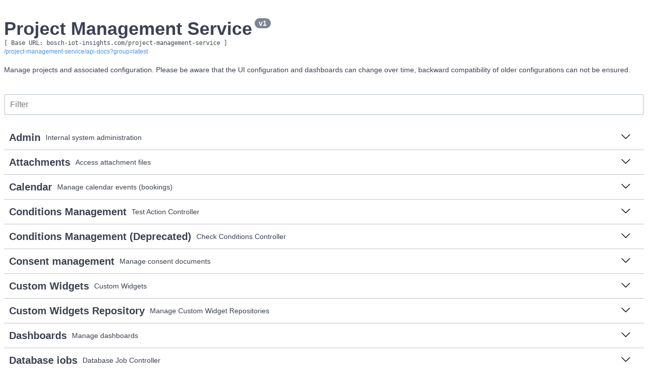

--- FILE ---
content_type: text/html
request_url: https://bosch-iot-insights.com/ui/assets/swagger-ui/index.html?url=/project-management-service/api-docs?group=latest
body_size: 390
content:
<!DOCTYPE html>
<html lang="en">
  <head>
    <meta charset="UTF-8" />
    <meta http-equiv="x-ua-compatible" content="IE=edge" />
    <title>Swagger UI</title>
    <link rel="stylesheet" type="text/css" href="./swagger-ui.css" />
    <link rel="stylesheet" type="text/css" href="./swagger-ui-overwrites.css" />

    <script src="jquery.min.js" type="text/javascript"></script>
    <script src="swagger-ui-bundle.js" type="text/javascript"></script>
    <script
      src="../iframe-resizer/iframeResizer.contentWindow.min.js"
      type="text/javascript"
    ></script>
    <script src="swagger-ui-init.js" type="text/javascript"></script>
  </head>

  <body class="swagger-section">
    <div id="message-bar" class="swagger-ui-wrap" data-sw-translate>&nbsp;</div>
    <div id="swagger-ui-container" class="swagger-ui-wrap"></div>
  </body>
</html>


--- FILE ---
content_type: text/css
request_url: https://bosch-iot-insights.com/ui/assets/swagger-ui/swagger-ui-overwrites.css
body_size: 1062
content:
/* Overwrite styles from swagger */

/* colors */
:root {
  /* request types */
  --delete: #ed0007; /* Bosch Red 50 */
  --get: #007bc0; /* Bosch Blue 50 */
  --put: #eec100; /* Bosch Yellow 80 */
  --post: #00884a; /* Bosch Green 50 */
  --patch: #18837e; /* Bosch Turquoise 50  */

  /* console (color scheme similar to ace editor) */
  --key: #7f0055;
  --string: #00008b;
  --number: #2a00ff;
  --boolean: #1a679c;
  --border: #cfcfcf;
}

body:not(pre) {
  font-family: 'Bosch Sans' !important;
}

div.warning-hint {
  color: #ed0007;
  font-weight: bold;
}

.swagger-ui .info {
  margin: 10px 0px 20px 0px;
}

.swagger-ui .wrapper {
  margin: 0;
  padding: 0;
  max-width: none;
}

.swagger-ui textarea {
  border: var(--border) solid 1px;
}

.model-title__text {
  font-size: 14px;
}

.swagger-ui .btn-group {
  padding: 20px;
}

.swagger-ui .execute-wrapper {
  text-align: unset;
}

.swagger-ui .execute-wrapper .btn {
  min-width: 200px;
  width: 25%;
  padding-top: 5px;
  padding-bottom: 5px;
}

.swagger-ui .btn-group .btn {
  min-width: 200px;
  width: 25%;
  flex: unset;
  border-radius: 4px !important;
  margin-right: 8px;
}

.swagger-ui .opblock-tag {
  margin: 0;
  font-size: 20px;
  padding: 2px 20px 2px 10px;
}

.swagger-ui .opblock .opblock-summary-method {
  min-width: 55px;
  font-size: 12px;
  font-weight: normal;
}

.swagger-ui .opblock-body pre.microlight {
  background-color: #ffffff !important;
  color: black !important;
  font-weight: normal !important;
  border: var(--border) solid 1px;
  margin: 0px 0 8px;
}

.opblock.opblock-delete .opblock-summary-method {
  background: var(--delete) !important;
  border-color: var(--delete) !important;
}

.opblock.opblock-get .opblock-summary-method {
  /*Bosch Blue 50 */
  background: var(--get) !important;
  border-color: var(--get) !important;
}

.opblock.opblock-put .opblock-summary-method {
  background: var(--put) !important;
  border-color: var(--put) !important;
}

.opblock.opblock-post .opblock-summary-method {
  background: var(--post) !important;
  border-color: var(--post) !important;
}

.opblock.opblock-patch .opblock-summary-method {
  background: var(--patch) !important;
  border-color: var(--patch) !important;
}
/* key color */
.hljs-attr {
  color: var(--key) !important;
}

/* string color */
span[style*='color: rgb(162, 252, 162);'] {
  color: var(--string) !important;
}

/* number color */
span[style*='color: rgb(211, 99, 99);'] {
  color: var(--number) !important;
}

/* boolean color  */
span[style*='color: rgb(252, 194, 140);'] {
  color: var(--boolean) !important;
}


--- FILE ---
content_type: application/javascript
request_url: https://bosch-iot-insights.com/ui/assets/swagger-ui/swagger-ui-init.js
body_size: 1311
content:
$(function () {
  const params = new URLSearchParams(window.location.search);
  const url = params.get('url') ?? '';
  const project = params.get('project');

  const AdvancedFilterPlugin = function (system) {
    return {
      fn: {
        opsFilter: function (taggedOps, phrase) {
          phrase = phrase.toLowerCase();
          var apis = JSON.parse(JSON.stringify(taggedOps));
          for (const tag in apis) {
            const operations = apis[tag].operations;
            let i = operations.length;

            while (i--) {
              const operation = operations[i].operation;
              const filterFound =
                operations[i].path.toLowerCase().indexOf(phrase) > -1 ||
                operation.summary?.toLowerCase().indexOf(phrase) > -1 ||
                operation.description?.toLowerCase().indexOf(phrase) > -1;
              if (!filterFound) {
                operations.splice(i, 1);
              }
            }

            if (operations.length == 0) {
              delete apis[tag];
            } else {
              apis[tag].operations = operations;
            }
          }

          return system.Im.fromJS(apis);
        }
      }
    };
  };

  window.swaggerUi = SwaggerUIBundle({
    url: url,
    dom_id: '#swagger-ui-container',
    supportedSubmitMethods: ['get', 'post', 'put', 'delete', 'patch'],
    onFailure: function () {
      console.log('Unable to Load SwaggerUI');
    },
    docExpansion: 'none',
    jsonEditor: false,
    defaultModelRendering: 'schema',
    defaultModelExpandDepth: 4,
    withCredentials: true,
    deepLinking: true,
    validatorUrl: null,
    syntaxHighlight: { activated: true, theme: 'agate' },
    tryItOutEnabled: true,
    filter: true,
    plugins: [AdvancedFilterPlugin],
    requestInterceptor: (request) => {
      request.headers['X-XSRF-TOKEN'] = getCookieValue('XSRF-TOKEN');
      return request;
    },
    parameterMacro: (operation, parameter) => {
      if (parameter.in === 'path' && parameter.name === 'project') {
        return project;
      }
      return null;
    },
    onComplete: function () {
      const filterInput = document.getElementsByClassName('operation-filter-input')[0];
      if (filterInput) {
        filterInput.placeholder = 'Filter';
      }
    }
  });

  function getCookieValue(key) {
    var keyValuePairs = document.cookie.split('; ');
    for (var i = 0; i < keyValuePairs.length; i++) {
      if (!keyValuePairs[i]) {
        continue;
      }

      var pair = keyValuePairs[i].split('=');
      if (pair.length !== 2) {
        continue;
      }

      if (decodeURIComponent(pair[0]) === key) {
        return decodeURIComponent(pair[1] || '');
      }
    }

    return null;
  }
});
